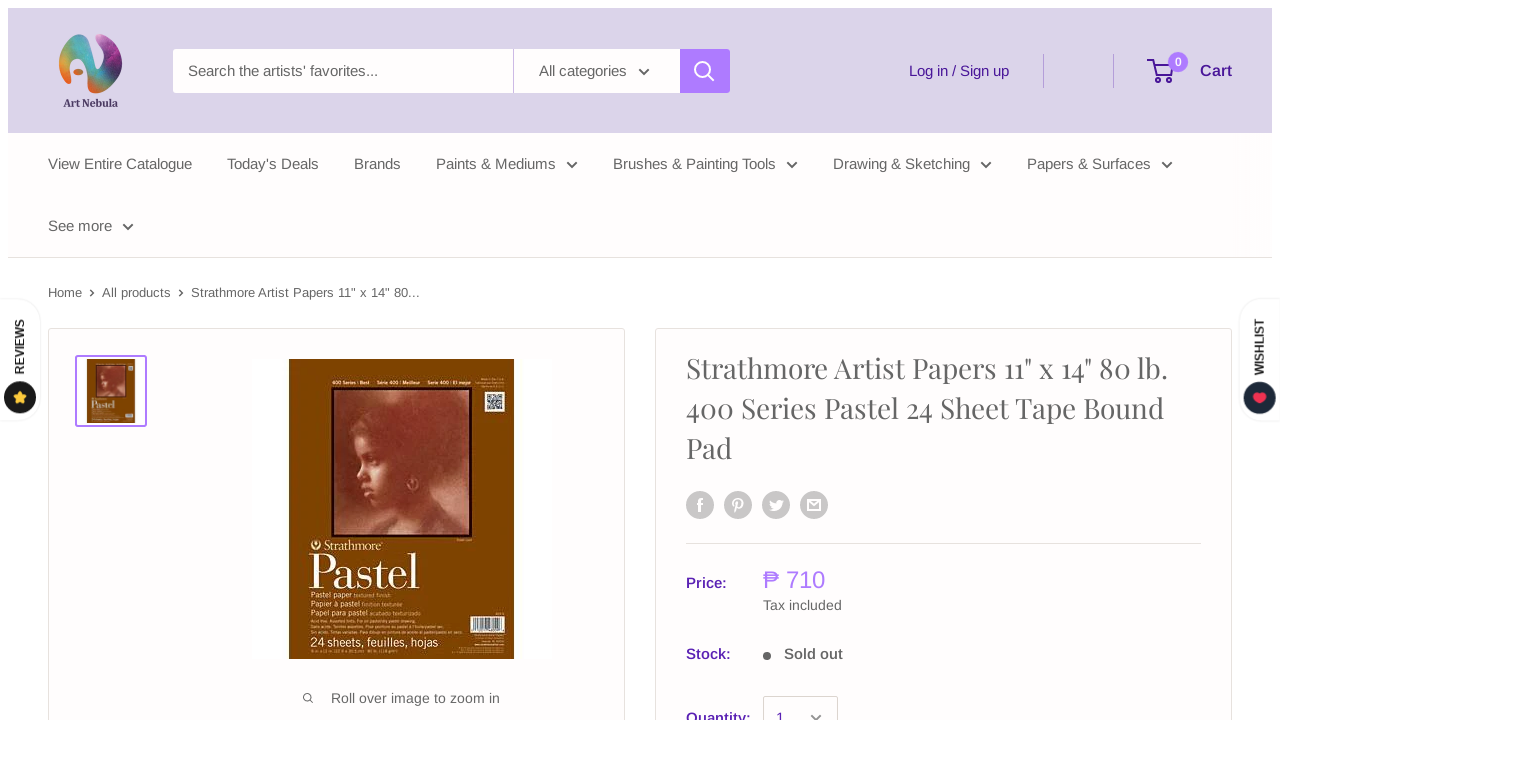

--- FILE ---
content_type: text/javascript; charset=utf-8
request_url: https://www.artnebulaph.com/products/strathmore-artist-papers-11-x-14-80-lb-400-series-pastel-24-sheet-tape-bound-pad.js
body_size: 631
content:
{"id":3979180933164,"title":"Strathmore Artist Papers 11\" x 14\" 80 lb. 400 Series Pastel 24 Sheet Tape Bound Pad","handle":"strathmore-artist-papers-11-x-14-80-lb-400-series-pastel-24-sheet-tape-bound-pad","description":"\u003cmeta charset=\"utf-8\"\u003e\u003cspan\u003eThe 80 lb. paper is designed to provide a subtle, tasteful, luxurious background for oil pastel and soft or hard dry pastel drawing. Six assorted colors per pad. Tape bound. Acid Free.\u003c\/span\u003e","published_at":"2019-08-17T13:26:42+08:00","created_at":"2019-08-16T23:10:53+08:00","vendor":"SLS","type":"Charcoal \u0026 Pastel Pads \u0026 Sheets","tags":["clairefontaine","NotHidden","oil pastel paper","Papers \u0026 Surfaces","Papers \u0026 Surfaces D\u0026S","pastel","pastel paper","Price Range_PhP 0-1000","soft pastel paper","Technique_Drawing \u0026 Sketching"],"price":71000,"price_min":71000,"price_max":71000,"available":false,"price_varies":false,"compare_at_price":null,"compare_at_price_min":0,"compare_at_price_max":0,"compare_at_price_varies":false,"variants":[{"id":29613317685292,"title":"Default Title","option1":"Default Title","option2":null,"option3":null,"sku":"SM40311","requires_shipping":true,"taxable":true,"featured_image":null,"available":false,"name":"Strathmore Artist Papers 11\" x 14\" 80 lb. 400 Series Pastel 24 Sheet Tape Bound Pad","public_title":null,"options":["Default Title"],"price":71000,"weight":6000,"compare_at_price":null,"inventory_quantity":0,"inventory_management":"shopify","inventory_policy":"deny","barcode":"012017480119","requires_selling_plan":false,"selling_plan_allocations":[]}],"images":["\/\/cdn.shopify.com\/s\/files\/1\/1054\/1674\/products\/Strathmore-Artist-Papers-11--x-14--80-lb.-400-Series-Pastel-24-Sheet-Tape-Bound-Pad-Art-Nebula-Charcoal-_-Pastel-Pads-_-Sheets-1598949077_8d38952a-3e31-4546-99af-e457bd20d33f.jpg?v=1599771554"],"featured_image":"\/\/cdn.shopify.com\/s\/files\/1\/1054\/1674\/products\/Strathmore-Artist-Papers-11--x-14--80-lb.-400-Series-Pastel-24-Sheet-Tape-Bound-Pad-Art-Nebula-Charcoal-_-Pastel-Pads-_-Sheets-1598949077_8d38952a-3e31-4546-99af-e457bd20d33f.jpg?v=1599771554","options":[{"name":"Title","position":1,"values":["Default Title"]}],"url":"\/products\/strathmore-artist-papers-11-x-14-80-lb-400-series-pastel-24-sheet-tape-bound-pad","media":[{"alt":"Strathmore Artist Papers 11\" x 14\" 80 lb. 400 Series Pastel 24 Sheet Tape Bound Pad Charcoal \u0026 Pastel Pads \u0026 Sheets Art Nebula","id":11187862536352,"position":1,"preview_image":{"aspect_ratio":1.0,"height":300,"width":300,"src":"https:\/\/cdn.shopify.com\/s\/files\/1\/1054\/1674\/products\/Strathmore-Artist-Papers-11--x-14--80-lb.-400-Series-Pastel-24-Sheet-Tape-Bound-Pad-Art-Nebula-Charcoal-_-Pastel-Pads-_-Sheets-1598949077_8d38952a-3e31-4546-99af-e457bd20d33f.jpg?v=1599771554"},"aspect_ratio":1.0,"height":300,"media_type":"image","src":"https:\/\/cdn.shopify.com\/s\/files\/1\/1054\/1674\/products\/Strathmore-Artist-Papers-11--x-14--80-lb.-400-Series-Pastel-24-Sheet-Tape-Bound-Pad-Art-Nebula-Charcoal-_-Pastel-Pads-_-Sheets-1598949077_8d38952a-3e31-4546-99af-e457bd20d33f.jpg?v=1599771554","width":300}],"requires_selling_plan":false,"selling_plan_groups":[]}